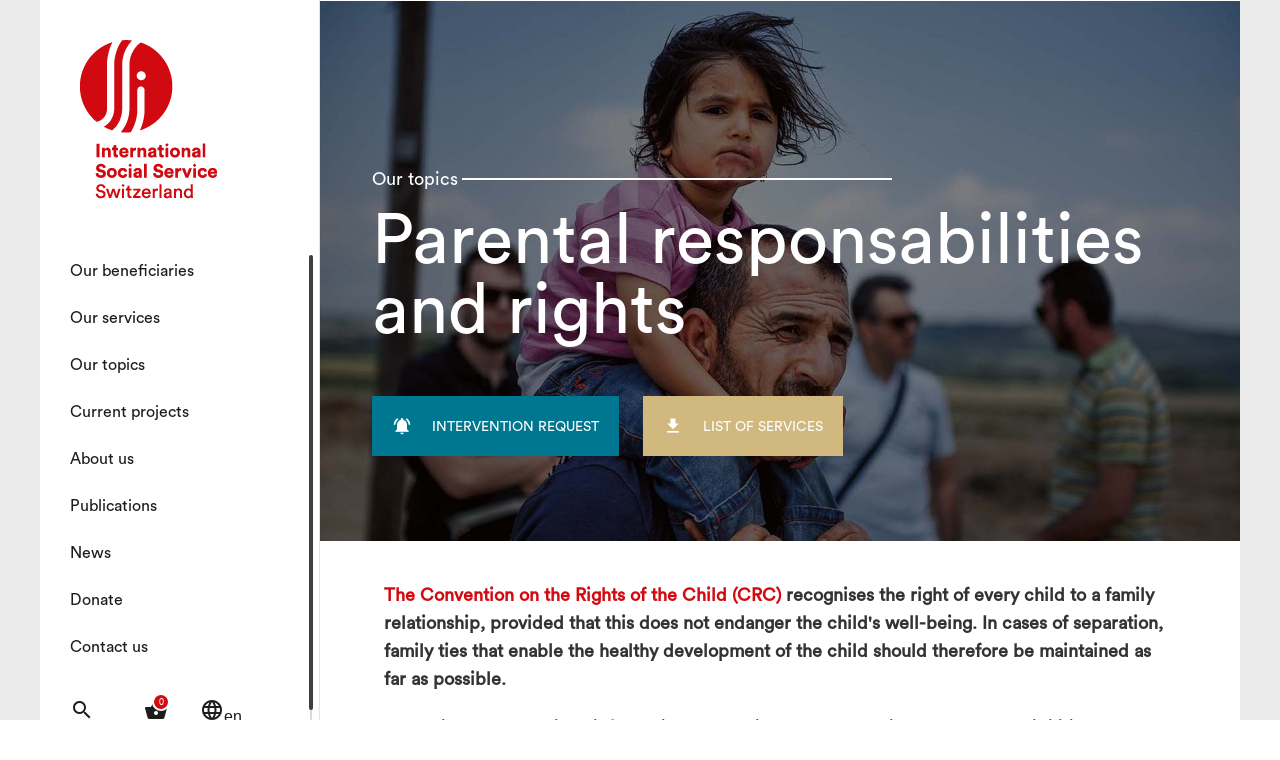

--- FILE ---
content_type: text/html; charset=UTF-8
request_url: http://conflits-familiaux.ch/en/parental-responsabilities-and-rights/355
body_size: 5851
content:
 <!DOCTYPE html>
 <html lang="en" dir="ltr" xmlns:article="http://ogp.me/ns/article#" xmlns:book="http://ogp.me/ns/book#" xmlns:product="http://ogp.me/ns/product#" xmlns:profile="http://ogp.me/ns/profile#" xmlns:video="http://ogp.me/ns/video#" prefix="content: http://purl.org/rss/1.0/modules/content/  dc: http://purl.org/dc/terms/  foaf: http://xmlns.com/foaf/0.1/  og: http://ogp.me/ns#  rdfs: http://www.w3.org/2000/01/rdf-schema#  schema: http://schema.org/  sioc: http://rdfs.org/sioc/ns#  sioct: http://rdfs.org/sioc/types#  skos: http://www.w3.org/2004/02/skos/core#  xsd: http://www.w3.org/2001/XMLSchema# ">
   <head>
    <meta charset="utf-8" />
<meta name="title" content="Parental responsabilities and rights | ISS Switzerland" />
<meta property="og:site_name" content="SSISS" />
<link rel="canonical" href="http://conflits-familiaux.ch/en/parental-responsabilities-and-rights/355" />
<meta property="og:url" content="http://conflits-familiaux.ch/en/parental-responsabilities-and-rights/355" />
<meta property="og:title" content="Parental responsabilities and rights | ISS Switzerland" />
<meta name="Generator" content="Drupal 8 (https://www.drupal.org)" />
<meta name="MobileOptimized" content="width" />
<meta name="HandheldFriendly" content="true" />
<meta name="viewport" content="width=device-width, initial-scale=1.0" />
<link rel="shortcut icon" href="/core/misc/favicon.ico" type="image/vnd.microsoft.icon" />
<link rel="alternate" hreflang="en" href="http://conflits-familiaux.ch/en/parental-responsabilities-and-rights/355" />
<link rel="alternate" hreflang="fr" href="http://conflits-familiaux.ch/fr/responsabilites-et-droits-parentaux/355" />
<link rel="alternate" hreflang="de" href="http://conflits-familiaux.ch/de/elterliche-verantwortung-rechte-und-pflichten/355" />
<link rel="revision" href="/en/parental-responsabilities-and-rights/355" />

    <title>Parental responsabilities and rights | ISS Switzerland</title>
    <link rel="stylesheet" href="/sites/default/files/css/css_PE3IZOxJk6UQek_OBfzguzd-_uf6HPr9bnL_xsc2XvM.css?t8wvh1" media="all" />
<link rel="stylesheet" href="https://maxcdn.bootstrapcdn.com/font-awesome/4.5.0/css/font-awesome.min.css" media="all" />
<link rel="stylesheet" href="//fonts.googleapis.com/icon?family=Material+Icons" media="all" />
<link rel="stylesheet" href="/sites/default/files/css/css_9NwsITneQbgz5M_aJCpVimPiwZS0tkiLH79kTo_L9JQ.css?t8wvh1" media="all" />
<link rel="stylesheet" href="/sites/default/files/css/css_bAG2qOB9ZXWCh9OCmszT_4xmtpOcDADtly_3HioRTlQ.css?t8wvh1" media="all" />

      
<!--[if lte IE 8]>
<script src="/sites/default/files/js/js_VtafjXmRvoUgAzqzYTA3Wrjkx9wcWhjP0G4ZnnqRamA.js"></script>
<![endif]-->

    <link rel="apple-touch-icon" sizes="57x57" href="/themes/custom/ssiss/img/favicon/apple-icon-57x57.png">
    <link rel="apple-touch-icon" sizes="60x60" href="/themes/custom/ssiss/img/favicon/apple-icon-60x60.png">
    <link rel="apple-touch-icon" sizes="72x72" href="/themes/custom/ssiss/img/favicon/apple-icon-72x72.png">
    <link rel="apple-touch-icon" sizes="76x76" href="/themes/custom/ssiss/img/favicon/apple-icon-76x76.png">
    <link rel="apple-touch-icon" sizes="114x114" href="/themes/custom/ssiss/img/favicon/apple-icon-114x114.png">
    <link rel="apple-touch-icon" sizes="120x120" href="/themes/custom/ssiss/img/favicon/apple-icon-120x120.png">
    <link rel="apple-touch-icon" sizes="144x144" href="/themes/custom/ssiss/img/favicon/apple-icon-144x144.png">
    <link rel="apple-touch-icon" sizes="152x152" href="/themes/custom/ssiss/img/favicon/apple-icon-152x152.png">
    <link rel="apple-touch-icon" sizes="180x180" href="/themes/custom/ssiss/img/favicon/apple-icon-180x180.png">
    <link rel="icon" type="image/png" sizes="192x192"  href="/themes/custom/ssiss/img/favicon/android-icon-192x192.png">
    <link rel="icon" type="image/png" sizes="32x32" href="/themes/custom/ssiss/img/favicon/favicon-32x32.png">
    <link rel="icon" type="image/png" sizes="96x96" href="/themes/custom/ssiss/img/favicon/favicon-96x96.png">
    <link rel="icon" type="image/png" sizes="16x16" href="/themes/custom/ssiss/img/favicon/favicon-16x16.png">
    <meta name="msapplication-TileColor" content="#ffffff">
    <meta name="msapplication-TileImage" content="/themes/custom/ssiss/img/favicon/ms-icon-144x144.png">
    <meta name="theme-color" content="#ffffff">
    <meta name="viewport" content="width=device-width, initial-scale=1">
  </head>
  <body>
    
    <div class="ssiss-template">
        <div class="dialog-off-canvas-main-canvas" data-off-canvas-main-canvas>
    <div id="content">
    <div id="sidebar">
    <div class="slice slice-0">
        <a class="logo logo-en" href='/en'></a>

        <div class="slice-0-menu">
              
            <ul class="menu"> 
              <li>
                  <span>Our beneficiaries</span>
                                        
            <ul class="menu slice slice-1">
              <li>
                  <a href="/en/children-and-youths/351" data-drupal-link-system-path="node/351">Children and teenagers</a>
                                                  
            <ul class="menu slice slice-2">
              <li>
                  <a href="/en/international-child-protection/352" data-drupal-link-system-path="node/352">International child protection</a>
                      <div class="more"></div>
                                </li>
          <li>
                  <a href="/en/international-child-abduction/353" data-drupal-link-system-path="node/353">International child abduction</a>
                      <div class="more"></div>
                                </li>
          <li>
                  <a href="/en/preparation-accompaniment-return-par/480" data-drupal-link-system-path="node/480">Preparation - Accompaniment - Return (PAR)</a>
                      <div class="more"></div>
                                </li>
          <li>
                  <a href="/en/unaccompanied-minors/330" data-drupal-link-system-path="node/330">Unaccompanied minors</a>
                      <div class="more"></div>
                                </li>
        </ul>
  
            <div class="more"><div><i class="material-icons">&#xE145;</i></div></div>
                    
              </li>
          <li>
                  <a href="/en/parents-couples-and-families/354" data-drupal-link-system-path="node/354">Parents, couples and families</a>
                                                  
            <ul class="menu slice slice-2">
              <li>
                  <a href="/en/parental-responsabilities-and-rights/355" data-drupal-link-system-path="node/355" class="is-active">Parental obligations and rights</a>
                      <div class="more"></div>
                                </li>
          <li>
                  <a href="/en/international-family-mediation/370" data-drupal-link-system-path="node/370">International Family Mediation</a>
                      <div class="more"></div>
                                </li>
          <li>
                  <a href="/en/preparation-accompaniment-return-par/480" data-drupal-link-system-path="node/480">Preparation - Accompaniment - Return (PAR)</a>
                      <div class="more"></div>
                                </li>
          <li>
                  <a href="/en/consultations-binational-couples/356" data-drupal-link-system-path="node/356">Consultations for binational couples</a>
                      <div class="more"></div>
                                </li>
          <li>
                  <a href="/en/international-adoption/357" data-drupal-link-system-path="node/357">International adoption</a>
                      <div class="more"></div>
                                </li>
        </ul>
  
            <div class="more"><div><i class="material-icons">&#xE145;</i></div></div>
                    
              </li>
          <li>
                  <a href="/en/adults-and-migrants/359" data-drupal-link-system-path="node/359">Adults and migrants</a>
                                                  
            <ul class="menu slice slice-2">
              <li>
                  <a href="/en/legal-assistance-migrants/360" data-drupal-link-system-path="node/360">Legal assistance for migrants</a>
                      <div class="more"></div>
                                </li>
          <li>
                  <a href="/en/reintegration-country-origin/361" data-drupal-link-system-path="node/361">Reintegration in the country of origin</a>
                      <div class="more"></div>
                                </li>
          <li>
                  <a href="/en/support-persons-falling-under-dublin-iii-regulation/362" data-drupal-link-system-path="node/362">Support for persons falling under the Dublin III Regulation</a>
                      <div class="more"></div>
                                </li>
          <li>
                  <a href="/en/international-adult-protection/363" data-drupal-link-system-path="node/363">International adult protection</a>
                      <div class="more"></div>
                                </li>
          <li>
                  <a href="https://www.ssi-suisse.org/fr/preparation-accompagnement-retour-par/480">Preparation - Accompaniment - Return (PAR)</a>
                      <div class="more"></div>
                                </li>
          <li>
                  <a href="/en/family-tracing/364" data-drupal-link-system-path="node/364">Family tracing</a>
                      <div class="more"></div>
                                </li>
        </ul>
  
            <div class="more"><div><i class="material-icons">&#xE145;</i></div></div>
                    
              </li>
          <li>
                  <a href="/en/professionals-authorities-and-civil-society/365" data-drupal-link-system-path="node/365">Professionals, authorities and civil society</a>
                                                  
            <ul class="menu slice slice-2">
              <li>
                  <a href="/en/consultation-authorities-and-family-services/367" data-drupal-link-system-path="node/367">Consultation for authorities and family services</a>
                      <div class="more"></div>
                                </li>
          <li>
                  <a href="/en/coordination-cantonal-pilot-projects/375" data-drupal-link-system-path="node/375">Coordination of cantonal pilot projects</a>
                      <div class="more"></div>
                                </li>
          <li>
                  <a href="/en/professional-training/366" data-drupal-link-system-path="node/366">Professional training</a>
                      <div class="more"></div>
                                </li>
        </ul>
  
            <div class="more"><div><i class="material-icons">&#xE145;</i></div></div>
                    
              </li>
        </ul>
  
            <div class="more"><div><i class="material-icons">&#xE145;</i></div></div>
                    
              </li>
          <li>
                  <span>Our services</span>
                                        
            <ul class="menu slice slice-1">
              <li>
                  <a href="/en/social-and-legal-counselling/377" data-drupal-link-system-path="node/377">Social and legal counselling</a>
                      <div class="more"></div>
                                </li>
          <li>
                  <a href="/en/representation-children/380" data-drupal-link-system-path="node/380">Representation of children</a>
                      <div class="more"></div>
                                </li>
          <li>
                  <a href="/en/mediation/376" data-drupal-link-system-path="node/376">Mediation</a>
                      <div class="more"></div>
                                </li>
          <li>
                  <a href="/en/preparation-accompaniment-return-par/480" data-drupal-link-system-path="node/480">Preparation - Accompaniment - Return (PAR)</a>
                      <div class="more"></div>
                                </li>
          <li>
                  <a href="/en/binational-consultation/378" data-drupal-link-system-path="node/378">Binational consultation</a>
                      <div class="more"></div>
                                </li>
          <li>
                  <a href="/en/trainings-and-consultations/379" data-drupal-link-system-path="node/379">Trainings and consultations</a>
                      <div class="more"></div>
                                </li>
        </ul>
  
            <div class="more"><div><i class="material-icons">&#xE145;</i></div></div>
                    
              </li>
          <li>
                  <a href="/en/our-topics/389" data-drupal-link-system-path="node/389">Our topics</a>
                                                  
            <ul class="menu slice slice-1">
              <li>
                  <a href="/en/international-child-protection/352" data-drupal-link-system-path="node/352">International child protection</a>
                      <div class="more"></div>
                                </li>
          <li>
                  <a href="/en/international-child-abduction/353" data-drupal-link-system-path="node/353">International child abduction</a>
                      <div class="more"></div>
                                </li>
          <li>
                  <a href="/en/parental-responsabilities-and-rights/355" data-drupal-link-system-path="node/355" class="is-active">Parental obligations and rights</a>
                      <div class="more"></div>
                                </li>
          <li>
                  <a href="/en/unaccompanied-minors/330" data-drupal-link-system-path="node/330">Unaccompanied minors</a>
                      <div class="more"></div>
                                </li>
          <li>
                  <a href="/en/international-adoption/357" data-drupal-link-system-path="node/357">International adoption</a>
                      <div class="more"></div>
                                </li>
          <li>
                  <a href="/en/family-tracing/364" data-drupal-link-system-path="node/364">Family tracing</a>
                      <div class="more"></div>
                                </li>
          <li>
                  <a href="/en/international-adult-protection/363" data-drupal-link-system-path="node/363">International adult protection</a>
                      <div class="more"></div>
                                </li>
          <li>
                  <a href="/en/legal-assistance-migrants/360" data-drupal-link-system-path="node/360">Asylum and immigration law</a>
                      <div class="more"></div>
                                </li>
        </ul>
  
            <div class="more"><div><i class="material-icons">&#xE145;</i></div></div>
                    
              </li>
          <li>
                  <a href="/en/current-projects/368" data-drupal-link-system-path="node/368">Current projects</a>
                      <div class="more"></div>
                                </li>
          <li>
                  <span>About us</span>
                                        
            <ul class="menu slice slice-1">
              <li>
                  <a href="/en/our-values/101" data-drupal-link-system-path="node/101">Our values</a>
                      <div class="more"></div>
                                </li>
          <li>
                  <a href="/en/our-global-iss-network/139" data-drupal-link-system-path="node/139">Our global ISS network </a>
                      <div class="more"></div>
                                </li>
          <li>
                  <a href="/en/our-professional-network/103" data-drupal-link-system-path="node/103">Our professional network</a>
                      <div class="more"></div>
                                </li>
          <li>
                  <a href="/en/staff/list" data-drupal-link-system-path="staff/list">Our team</a>
                      <div class="more"></div>
                                </li>
          <li>
                  <a href="/en/our-history/100" data-drupal-link-system-path="node/100">Our history</a>
                      <div class="more"></div>
                                </li>
        </ul>
  
            <div class="more"><div><i class="material-icons">&#xE145;</i></div></div>
                    
              </li>
          <li>
                  <a href="/en/publications/list" data-drupal-link-system-path="publications/list">Publications</a>
                      <div class="more"></div>
                                </li>
          <li>
                  <a href="/en/news/list" data-drupal-link-system-path="news/list">News</a>
                      <div class="more"></div>
                                </li>
          <li>
                  <a href="/en/donate/104" data-drupal-link-system-path="node/104">Donate</a>
                      <div class="more"></div>
                                </li>
          <li>
                  <a href="/en/contact" data-drupal-link-system-path="contact">Contact us</a>
                      <div class="more"></div>
                                </li>
        </ul>
  



            <ul class="icons clearfix">
                <li class="search">
                    <a href="#" title="Rechercher">
                        <i class="material-icons">search</i>
                    </a>
                </li>
                <li class="shopping">
                    <a href="/en/publications/cart" title="Commander">
                        <span class="count">0</span>
                        <i class="material-icons">shopping_basket</i>
                    </a>
                </li>

                <li class="language">
                    <a href="#" title="Langue">
                        <div><i class="material-icons">language</i>en</div>
                    </a>
                </li>
                
            </ul>
        </div>
        <div id="overlay-sidebar"></div>
    </div>
</div>

<div id="mobile-menu">
    <div class="row">
        <div class="col-xs-10 nopadding logo">
            <a class="logo-mobile logo-mobile-en" href='/en'></a>
        </div>
        <div class="col-xs-2 nopadding action">
            <div class="menu">
            <i class="material-icons">menu</i>
            </div>
            <div class="close">
                <i class="material-icons">&#xE5CD;</i>
            </div>
        </div>
    </div>
</div>

<div id="mobile-menu-down">
    <div class="row">
        <div class="col-xs-4 nopadding">
            <a href="#" class="search" title="Rechercher">
                <i class="material-icons">search</i>
            </a>
        </div>
        <div class="col-xs-4 nopadding">
            <a href="/en/publications/cart" title="Commander">
                <span class="count">0</span>
                <i class="material-icons">shopping_basket</i>
            </a>
        </div>
        <div class="col-xs-4 nopadding">
            <a href="#" class="language" title="Langue">
               <div>en</div>
            </a>
        </div>
    </div>
</div>
    <div id="main">
        <div id="search_block">
	<div class="search_close"><i class="material-icons">close</i></div>
	<div class="title">What are you looking for ?</div>
	<div class="search" data-url="/en/results/">
		<input type="text" name="" />
		<div class="action">
			<i class="material-icons">search</i>
		</div>
	</div>
</div>

        <div id="langs_block">
    <div class="langs_close"><i class="material-icons">close</i></div>
    <div class="title">Choice of language</div>
    <div class="map">
                    <a href="http://conflits-familiaux.ch/en/parental-responsabilities-and-rights/355" class="is-active">Inglese</a>
                    <a href="http://conflits-familiaux.ch/fr/responsabilites-et-droits-parentaux/355" class="">Francese</a>
                    <a href="http://conflits-familiaux.ch/de/elterliche-verantwortung-rechte-und-pflichten/355" class="">Tedesco</a>
            </div>
</div>

        <div id="page">
              <div>
            <div id="slider" class="color-text-0">
        <div class="flexslider">
            <div class="inner">
                <div class="row">
                    <div class="col-xs-offset-1 col-xs-10 nopadding">
                        <div class="navigation content">
                            <div>
                                Our topics
                            </div>
                            <div class="line"></div>
                        </div>
                        <div class="topButtons">
                                                    </div>
                    </div>
                </div>
            </div>
            <ul class="slides">
                 <li class="slide" style="background-image:url(http://conflits-familiaux.ch/sites/default/files/styles/slider_home/public/2021-12/2.2.1%20Re%CC%81sponsabilite%CC%81s%20et%20droits%20parentaux_2eCover_c_Giannis%20Papanikos_slash_shutterstock.jpg?itok=J4BqEo4W);">
                    <div class="inner">
                        <div class="row content">
                            <div class="col-xs-offset-1 col-xs-10 nopadding">
                                <div class="text">
                                    Parental responsabilities and rights
                                </div>

                                <div class="bottomButtons">
                                                                            <a class="bottomButton" href="/en/contact">
                                            <i class="material-icons">&#xE7F7;</i>
                                            <div>Intervention request</div>
                                        </a>
                                                                                                                                                                                                        <a class="bottomButton2" href="/sites/default/files/mission-pdf/SSI_fiche_trans_FR_1.pdf" target="_blank">
                                                <i class="material-icons"></i>
                                                <div>List of services</div>
                                            </a>
                                                                                                            </div>
                            </div>
                                                    </div>
                                            </div>
                </li>
            </ul>
        </div>
    </div>



      <div>
              <div><div class="blockparagraph blockparagraph-content-html blockparagraph-color-0">
    <div class="inner">
        
        <div class="row">
            <div class="col-xs-offset-1 col-xs-10 nopadding">
                <div class="content">
                    <p><strong><a href="https://www.fedlex.admin.ch/eli/cc/1998/2055_2055_2055/fr" target="_blank">The Convention on the Rights of the Child (CRC)</a> recognises the right of every child to a family relationship, provided that this does not endanger the child's well-being. In cases of separation, family ties that enable the healthy development of the child should therefore be maintained as far as possible.</strong></p>

<p>ISS Switzerland provides information and advice on parental rights and responsibilities. On behalf of a court or a child protection authority, we can assess the personal situation of a child abroad and make recommendations concerning the custody and the maintenance of family ties. Additionally, we help organising visiting rights and acknowledging paternity.</p>

<p>In cooperation with the authorities ISS Switzerland assists in the collection of alimony payments between Switzerland and a foreign country, or vice versa. We advise parents on socio-legal and administrative aspects, remind them of their responsibilities towards their child(ren) and evaluate the possibilities of a transnational family mediation in conflict situations.</p>

<p>We also provide professional and culturally sensitive child advocacy services. We talk to the child, help them to form their own opinions, ensure that they receive child-friendly information about their situation and the proceedings, and represent their interests in both family and immigration proceedings.</p>

                </div>
            </div>
        </div>
    </div>
</div></div>
              <div><div class="blockparagraph blockparagraph-content-html blockparagraph-color-1">
    <div class="inner">
                    <div class="row">
                <div class="col-xs-offset-1 col-xs-10 nopadding">
                    <div class="title">
                        Our services
                    </div>
                </div>
            </div>
        
        <div class="row">
            <div class="col-xs-offset-1 col-xs-10 nopadding">
                <div class="content">
                    <ul>
	<li>Social evaluation of a parent in Switerzland and abroad</li>
	<li>Re-establishing child-parent contact</li>
	<li>Organising visiting rights</li>
	<li>Socio-legal information on the collection of alimony payments</li>
	<li>Analysis of the personal and financial situation of the parent liable for maintenance payments</li>
	<li>International family mediation</li>
	<li>Advocacy for children in legal proceedings affecting them</li>
</ul>

                </div>
            </div>
        </div>
    </div>
</div></div>
          </div>
  




    

  </div>

        </div>
            <div id="footer-intervention">
        <div class="col-xs-12 nopadding" id="footer-intervention-back">
            <div class="inner">
                <div class="row">
                    <div class="col-xs-offset-1 col-xs-8 col-sm-offset-1 col-sm-5 nopadding">
                        <div class="title">
                            Intervention request                        </div>
                        <div class="content">
                        You wish to report, ask for help, contact us !                        </div>
                        <a class="btn-help" href="/en/contact">
                            Intervention request                        </a>
                    </div>
                </div>
            </div>
        </div>
    </div>
<div id="footer">
    <div class="row">
        <div class="col-xs-offset-1 col-xs-10 col-sm-offset-1 col-sm-7 nopadding">
            <div class="row">
                <div class="col-xs-12 title-block">Hotline</div>
                <div class="col-xs-6 address">
                    <div class="city">Geneva</div>
                    <div class="days">Monday to Friday</div>
                    <div class="time">Monday-Wednesday-Thursday-Friday 9am-12pm / Tuesday 2pm-4pm</div>
                    <div class="phone">+41 22 731 67 00</div>
                </div>

                <div id="zurich" class="col-xs-6 address">
                    <div class="city">Zurich</div>
                    <div class="days">Monday to Friday</div>
                    <div class="time">From 9am-12pm / 2pm-4pm</div>
                    <div class="phone">+ 41 44 366 44 77</div>
                </div>

            </div>
        </div>

        <div id="stay" class="col-xs-offset-1 col-xs-10 col-sm-offset-0 col-xs-10 col-sm-3 nopadding">
            <div class="row">
                                <div class="col-xs-12 title-block">Stay in touch</div>
                <div class="col-xs-12 address">
                    <div class="city">Newsletters</div>
                                            <div><a href="http://conflits-familiaux.ch/en/node/397">MNA Newsletter (4 publications / year)</a></div>
                                            <div><a href="http://conflits-familiaux.ch/en/node/398">SSI Newsletter (4 publications / year)</a></div>
                                    </div>
                                 <div id="social" class="col-xs-12 ">
                    <a href="https://www.facebook.com/ssisuisse/" target="_blank"><i class="fa fa-facebook" aria-hidden="true"></i></a>
                    <a href="http://conflits-familiaux.ch/en/contact"><i class="fa fa-envelope" aria-hidden="true"></i></a>
                    <a href="http://conflits-familiaux.ch/en/contact"><i class="fa fa-map-marker" aria-hidden="true"></i></a>
                </div>
            </div>
        </div>
        <div class="col-xs-offset-1 col-xs-10 credits nopadding">
            <a href="/en/node/143">Crédits</a>
            <a style="margin-left: 15px;" href="/en/privacy-policy/344">Privacy Policy</a>
        </div>
    </div>
</div>

        <div id="overlay-content"></div>
    </div>
</div>

  </div>

    </div>
    
    <script type="application/json" data-drupal-selector="drupal-settings-json">{"path":{"baseUrl":"\/","scriptPath":null,"pathPrefix":"en\/","currentPath":"node\/355","currentPathIsAdmin":false,"isFront":false,"currentLanguage":"en"},"pluralDelimiter":"\u0003","statistics":{"data":{"nid":"355"},"url":"\/core\/modules\/statistics\/statistics.php"},"user":{"uid":0,"permissionsHash":"bf9c027d09c9092d65697f90aae2ad1c00f8895b26dc73a9f8bb9f10cda56eac"}}</script>
<script src="/sites/default/files/js/js_g6bidF4Wb9ECydjyL_kkmQ5_nD4HrqZOUQPEtSlD0jw.js"></script>

    <script>
 (function(i,s,o,g,r,a,m){i['GoogleAnalyticsObject']=r;i[r]=i[r]||function(){
 (i[r].q=i[r].q||[]).push(arguments)},i[r].l=1*new Date();a=s.createElement(o),
 m=s.getElementsByTagName(o)[0];a.async=1;a.src=g;m.parentNode.insertBefore(a,m)
 })(window,document,'script','https://www.google-analytics.com/analytics.js','ga');

 ga('create', 'UA-2835696-30', 'auto');
 ga('send', 'pageview');

</script>
  </body>
</html>
